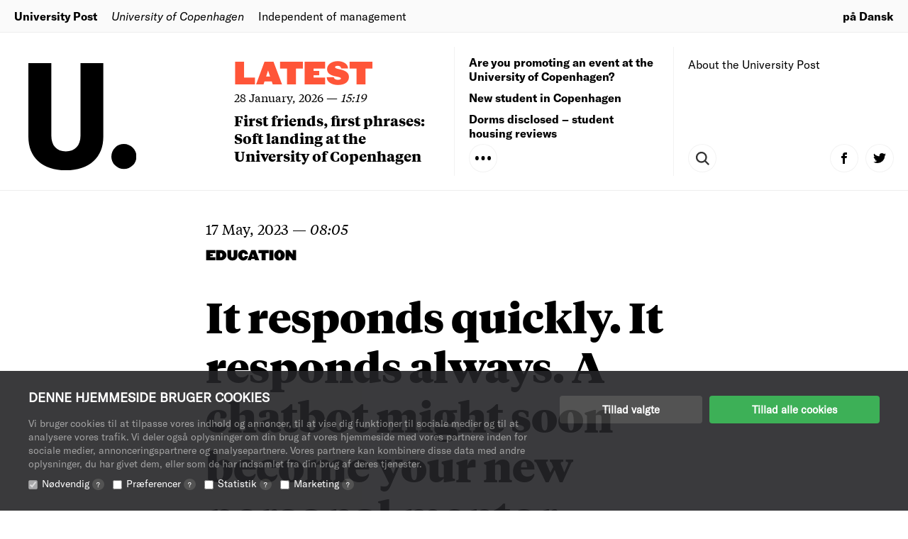

--- FILE ---
content_type: text/html; charset=UTF-8
request_url: https://uniavisen.dk/en/it-responds-quickly-it-responds-always-a-chatbot-might-soon-become-your-new-personal-mentor/
body_size: 16199
content:


<!DOCTYPE html>
<!--[if lt IE 7]>      <html class="no-js lt-ie9 lt-ie8 lt-ie7"> <![endif]-->
<!--[if IE 7]>         <html class="no-js lt-ie9 lt-ie8"> <![endif]-->
<!--[if IE 8]>         <html class="no-js lt-ie9"> <![endif]-->
<!--[if gt IE 8]><!-->
<html class="no-js" lang="da"> <!--<![endif]-->
    <head>
        <meta charset="UTF-8">
         <title>It responds quickly. It responds always. A chatbot might soon become your new personal mentor</title>

                <!-- Favicons Start -->
        <link rel="apple-touch-icon" sizes="180x180" href="https://uniavisen.dk/wp-content/themes/uniavisen_universitetsavisendk/assets/favicons/news_article/apple-touch-icon.png">
        <link rel="stylesheet" type="text/css" href="https://cloud.typography.com/7013356/6357172/css/fonts.css" />
        <link rel="icon" type="image/png" href="https://uniavisen.dk/wp-content/themes/uniavisen_universitetsavisendk/assets/favicons/news_article/favicon-32x32.png" sizes="32x32">
        <link rel="icon" type="image/png" href="https://uniavisen.dk/wp-content/themes/uniavisen_universitetsavisendk/assets/favicons/news_article/favicon-16x16.png" sizes="16x16">
        <link rel="mask-icon" href="https://uniavisen.dk/wp-content/themes/uniavisen_universitetsavisendk/assets/favicons/news_article/safari-pinned-tab.svg" color="#ff5538">
        <meta name="theme-color" content="#ffffff">
        <!-- Favicons End -->

        <!-- meta -->
        <meta http-equiv="X-UA-Compatible" content="IE=edge,chrome=1">
        <meta name="viewport" content="width=device-width,initial-scale=1.0,user-scalable=no,maximum-scale=1.0,minimum-scale=1.0">
        <meta name="google" value="notranslate">

        <!-- Partner banners -->
        <style>
        .partner-banner {
        display: inline-block;
        width: 100%;
        }
        .partner-banner a {
        display: none;
        text-align: center;
        }
        .partner-banner img {
        height: auto;
        width: 100%;
        max-width: 1320px;
        object-fit: contain;
        margin: 0 auto;
        }
        </style>

        <!-- icons -->

        <!-- css + javascript -->
    <script type="text/javascript">
	window.dataLayer = window.dataLayer || [];

	function gtag() {
		dataLayer.push(arguments);
	}

	gtag("consent", "default", {
		ad_personalization: "denied",
		ad_storage: "denied",
		ad_user_data: "denied",
		analytics_storage: "denied",
		functionality_storage: "denied",
		personalization_storage: "denied",
		security_storage: "granted",
		wait_for_update: 500,
	});
	gtag("set", "ads_data_redaction", true);
	</script>
<script type="text/javascript"
		id="Cookiebot"
		src="https://consent.cookiebot.com/uc.js"
		data-implementation="wp"
		data-cbid="76b02bd8-fadc-4e2b-a998-ba968115ec8c"
								></script>
<link rel="alternate" hreflang="da" href="https://uniavisen.dk/den-svarer-hurtigt-den-svarer-altid-og-maaske-bliver-en-chatbot-snart-din-nye-personlige-mentor/" />
<link rel="alternate" hreflang="en" href="https://uniavisen.dk/en/it-responds-quickly-it-responds-always-a-chatbot-might-soon-become-your-new-personal-mentor/" />
<link rel="alternate" hreflang="x-default" href="https://uniavisen.dk/den-svarer-hurtigt-den-svarer-altid-og-maaske-bliver-en-chatbot-snart-din-nye-personlige-mentor/" />

		<!-- All in One SEO 4.9.3 - aioseo.com -->
	<meta name="description" content="On a course on the Sociology programme at the University of Copenhagen, students have been using ChatGPT to understand and interact with theory in new ways. It has lifted the students&#039; academic level, according to the instructor." />
	<meta name="robots" content="max-image-preview:large" />
	<meta name="author" content="Camilla Skovgaard"/>
	<link rel="canonical" href="https://uniavisen.dk/en/it-responds-quickly-it-responds-always-a-chatbot-might-soon-become-your-new-personal-mentor/" />
	<meta name="generator" content="All in One SEO (AIOSEO) 4.9.3" />
		<meta property="og:locale" content="en_US" />
		<meta property="og:site_name" content="University Post – Independent of management" />
		<meta property="og:type" content="article" />
		<meta property="og:title" content="It responds quickly. It responds always. A chatbot might soon become your new personal mentor" />
		<meta property="og:description" content="On a course on the Sociology programme at the University of Copenhagen, students have been using ChatGPT to understand and interact with theory in new ways. It has lifted the students&#039; academic level, according to the instructor." />
		<meta property="og:url" content="https://uniavisen.dk/en/it-responds-quickly-it-responds-always-a-chatbot-might-soon-become-your-new-personal-mentor/" />
		<meta property="article:published_time" content="2023-05-17T06:05:40+00:00" />
		<meta property="article:modified_time" content="2023-05-19T06:29:26+00:00" />
		<meta name="twitter:card" content="summary_large_image" />
		<meta name="twitter:site" content="@universitypost" />
		<meta name="twitter:title" content="It responds quickly. It responds always. A chatbot might soon become your new personal mentor" />
		<meta name="twitter:description" content="On a course on the Sociology programme at the University of Copenhagen, students have been using ChatGPT to understand and interact with theory in new ways. It has lifted the students&#039; academic level, according to the instructor." />
		<meta name="twitter:creator" content="@universitypost" />
		<script type="application/ld+json" class="aioseo-schema">
			{"@context":"https:\/\/schema.org","@graph":[{"@type":"BlogPosting","@id":"https:\/\/uniavisen.dk\/en\/it-responds-quickly-it-responds-always-a-chatbot-might-soon-become-your-new-personal-mentor\/#blogposting","name":"It responds quickly. It responds always. A chatbot might soon become your new personal mentor","headline":"It responds quickly. It responds always. A chatbot might soon become your new personal mentor","author":{"@id":"https:\/\/uniavisen.dk\/en\/author\/camilla-skovgaard-thomsen\/#author"},"publisher":{"@id":"https:\/\/uniavisen.dk\/en\/#organization"},"image":{"@type":"ImageObject","url":"https:\/\/uniavisen.dk\/wp-content\/uploads\/2022\/09\/1100x600_ai_.jpg","width":1100,"height":600,"caption":"Mark Friis Hau"},"datePublished":"2023-05-17T08:05:40+02:00","dateModified":"2023-05-19T08:29:26+02:00","inLanguage":"en-US","mainEntityOfPage":{"@id":"https:\/\/uniavisen.dk\/en\/it-responds-quickly-it-responds-always-a-chatbot-might-soon-become-your-new-personal-mentor\/#webpage"},"isPartOf":{"@id":"https:\/\/uniavisen.dk\/en\/it-responds-quickly-it-responds-always-a-chatbot-might-soon-become-your-new-personal-mentor\/#webpage"},"articleSection":"Education, ChatGPT, sociology, News Article, Optional"},{"@type":"BreadcrumbList","@id":"https:\/\/uniavisen.dk\/en\/it-responds-quickly-it-responds-always-a-chatbot-might-soon-become-your-new-personal-mentor\/#breadcrumblist","itemListElement":[{"@type":"ListItem","@id":"https:\/\/uniavisen.dk\/en\/#listItem","position":1,"name":"Home","item":"https:\/\/uniavisen.dk\/en\/","nextItem":{"@type":"ListItem","@id":"https:\/\/uniavisen.dk\/en\/sektion\/education\/#listItem","name":"Education"}},{"@type":"ListItem","@id":"https:\/\/uniavisen.dk\/en\/sektion\/education\/#listItem","position":2,"name":"Education","item":"https:\/\/uniavisen.dk\/en\/sektion\/education\/","nextItem":{"@type":"ListItem","@id":"https:\/\/uniavisen.dk\/en\/it-responds-quickly-it-responds-always-a-chatbot-might-soon-become-your-new-personal-mentor\/#listItem","name":"It responds quickly. It responds always. A chatbot might soon become your new personal mentor"},"previousItem":{"@type":"ListItem","@id":"https:\/\/uniavisen.dk\/en\/#listItem","name":"Home"}},{"@type":"ListItem","@id":"https:\/\/uniavisen.dk\/en\/it-responds-quickly-it-responds-always-a-chatbot-might-soon-become-your-new-personal-mentor\/#listItem","position":3,"name":"It responds quickly. It responds always. A chatbot might soon become your new personal mentor","previousItem":{"@type":"ListItem","@id":"https:\/\/uniavisen.dk\/en\/sektion\/education\/#listItem","name":"Education"}}]},{"@type":"Organization","@id":"https:\/\/uniavisen.dk\/en\/#organization","name":"University Post","description":"Independent of management","url":"https:\/\/uniavisen.dk\/en\/","sameAs":["https:\/\/twitter.com\/universitypost"]},{"@type":"Person","@id":"https:\/\/uniavisen.dk\/en\/author\/camilla-skovgaard-thomsen\/#author","url":"https:\/\/uniavisen.dk\/en\/author\/camilla-skovgaard-thomsen\/","name":"Camilla Skovgaard","image":{"@type":"ImageObject","@id":"https:\/\/uniavisen.dk\/en\/it-responds-quickly-it-responds-always-a-chatbot-might-soon-become-your-new-personal-mentor\/#authorImage","url":"https:\/\/secure.gravatar.com\/avatar\/0041bcbe7878ff0a96907c167293ec08051266fb28cdc0ef44598cb0049b5288?s=96&d=identicon&r=g","width":96,"height":96,"caption":"Camilla Skovgaard"}},{"@type":"WebPage","@id":"https:\/\/uniavisen.dk\/en\/it-responds-quickly-it-responds-always-a-chatbot-might-soon-become-your-new-personal-mentor\/#webpage","url":"https:\/\/uniavisen.dk\/en\/it-responds-quickly-it-responds-always-a-chatbot-might-soon-become-your-new-personal-mentor\/","name":"It responds quickly. It responds always. A chatbot might soon become your new personal mentor","description":"On a course on the Sociology programme at the University of Copenhagen, students have been using ChatGPT to understand and interact with theory in new ways. It has lifted the students' academic level, according to the instructor.","inLanguage":"en-US","isPartOf":{"@id":"https:\/\/uniavisen.dk\/en\/#website"},"breadcrumb":{"@id":"https:\/\/uniavisen.dk\/en\/it-responds-quickly-it-responds-always-a-chatbot-might-soon-become-your-new-personal-mentor\/#breadcrumblist"},"author":{"@id":"https:\/\/uniavisen.dk\/en\/author\/camilla-skovgaard-thomsen\/#author"},"creator":{"@id":"https:\/\/uniavisen.dk\/en\/author\/camilla-skovgaard-thomsen\/#author"},"image":{"@type":"ImageObject","url":"https:\/\/uniavisen.dk\/wp-content\/uploads\/2022\/09\/1100x600_ai_.jpg","@id":"https:\/\/uniavisen.dk\/en\/it-responds-quickly-it-responds-always-a-chatbot-might-soon-become-your-new-personal-mentor\/#mainImage","width":1100,"height":600,"caption":"Mark Friis Hau"},"primaryImageOfPage":{"@id":"https:\/\/uniavisen.dk\/en\/it-responds-quickly-it-responds-always-a-chatbot-might-soon-become-your-new-personal-mentor\/#mainImage"},"datePublished":"2023-05-17T08:05:40+02:00","dateModified":"2023-05-19T08:29:26+02:00"},{"@type":"WebSite","@id":"https:\/\/uniavisen.dk\/en\/#website","url":"https:\/\/uniavisen.dk\/en\/","name":"University Post","description":"Independent of management","inLanguage":"en-US","publisher":{"@id":"https:\/\/uniavisen.dk\/en\/#organization"}}]}
		</script>
		<!-- All in One SEO -->

<script type="text/javascript">
/* <![CDATA[ */
window.koko_analytics = {"url":"https:\/\/uniavisen.dk\/wp-admin\/admin-ajax.php?action=koko_analytics_collect","site_url":"https:\/\/uniavisen.dk\/en\/","post_id":151456,"path":"it-responds-quickly-it-responds-always-a-chatbot-might-soon-become-your-new-personal-mentor\/","method":"cookie","use_cookie":true};
/* ]]> */
</script>

<!-- Google Tag Manager for WordPress by gtm4wp.com -->
<script data-cfasync="false" data-pagespeed-no-defer>
	var gtm4wp_datalayer_name = "dataLayer";
	var dataLayer = dataLayer || [];
</script>
<!-- End Google Tag Manager for WordPress by gtm4wp.com -->
	<!-- This site is optimized with the Yoast SEO plugin v26.8 - https://yoast.com/product/yoast-seo-wordpress/ -->
	<meta name="description" content="On a course on the Sociology programme at the University of Copenhagen, students have been using ChatGPT to understand and interact with theory in new ways. It has lifted the students&#039; academic level, according to the instructor." />
	<link rel="canonical" href="https://uniavisen.dk/en/it-responds-quickly-it-responds-always-a-chatbot-might-soon-become-your-new-personal-mentor/" />
	<meta property="og:locale" content="en_US" />
	<meta property="og:type" content="article" />
	<meta property="og:title" content="It responds quickly. It responds always. A chatbot might soon become your new personal mentor — University Post" />
	<meta property="og:description" content="On a course on the Sociology programme at the University of Copenhagen, students have been using ChatGPT to understand and interact with theory in new ways. It has lifted the students&#039; academic level, according to the instructor." />
	<meta property="og:url" content="https://uniavisen.dk/en/it-responds-quickly-it-responds-always-a-chatbot-might-soon-become-your-new-personal-mentor/" />
	<meta property="og:site_name" content="University Post" />
	<meta property="article:publisher" content="https://www.facebook.com/uniavis" />
	<meta property="article:published_time" content="2023-05-17T06:05:40+00:00" />
	<meta property="article:modified_time" content="2023-05-19T06:29:26+00:00" />
	<meta property="og:image" content="http://uniavisen.dk/wp-content/uploads/2023/05/1100x600_ai_.jpg" />
	<meta property="og:image:width" content="1100" />
	<meta property="og:image:height" content="600" />
	<meta property="og:image:type" content="image/jpeg" />
	<meta name="author" content="Camilla Skovgaard" />
	<meta name="twitter:card" content="summary_large_image" />
	<meta name="twitter:image" content="https://uniavisen.dk/wp-content/uploads/2023/05/1100x600_ai_.jpg" />
	<meta name="twitter:creator" content="@Uniavisen" />
	<meta name="twitter:site" content="@Uniavisen" />
	<meta name="twitter:label1" content="Written by" />
	<meta name="twitter:data1" content="Camilla Skovgaard" />
	<meta name="twitter:label2" content="Est. reading time" />
	<meta name="twitter:data2" content="5 minutes" />
	<script type="application/ld+json" class="yoast-schema-graph">{"@context":"https://schema.org","@graph":[{"@type":"Article","@id":"https://uniavisen.dk/en/it-responds-quickly-it-responds-always-a-chatbot-might-soon-become-your-new-personal-mentor/#article","isPartOf":{"@id":"https://uniavisen.dk/en/it-responds-quickly-it-responds-always-a-chatbot-might-soon-become-your-new-personal-mentor/"},"author":{"name":"Camilla Skovgaard","@id":"https://uniavisen.dk/#/schema/person/1e4195d7a29af9515c79f62e39cc8b9b"},"headline":"It responds quickly. It responds always. A chatbot might soon become your new personal mentor","datePublished":"2023-05-17T06:05:40+00:00","dateModified":"2023-05-19T06:29:26+00:00","mainEntityOfPage":{"@id":"https://uniavisen.dk/en/it-responds-quickly-it-responds-always-a-chatbot-might-soon-become-your-new-personal-mentor/"},"wordCount":1044,"image":{"@id":"https://uniavisen.dk/en/it-responds-quickly-it-responds-always-a-chatbot-might-soon-become-your-new-personal-mentor/#primaryimage"},"thumbnailUrl":"https://uniavisen.dk/wp-content/uploads/2022/09/1100x600_ai_.jpg","keywords":["ChatGPT","sociology"],"articleSection":["Education"],"inLanguage":"en-US"},{"@type":"WebPage","@id":"https://uniavisen.dk/en/it-responds-quickly-it-responds-always-a-chatbot-might-soon-become-your-new-personal-mentor/","url":"https://uniavisen.dk/en/it-responds-quickly-it-responds-always-a-chatbot-might-soon-become-your-new-personal-mentor/","name":"It responds quickly. It responds always. A chatbot might soon become your new personal mentor — University Post","isPartOf":{"@id":"https://uniavisen.dk/#website"},"primaryImageOfPage":{"@id":"https://uniavisen.dk/en/it-responds-quickly-it-responds-always-a-chatbot-might-soon-become-your-new-personal-mentor/#primaryimage"},"image":{"@id":"https://uniavisen.dk/en/it-responds-quickly-it-responds-always-a-chatbot-might-soon-become-your-new-personal-mentor/#primaryimage"},"thumbnailUrl":"https://uniavisen.dk/wp-content/uploads/2022/09/1100x600_ai_.jpg","datePublished":"2023-05-17T06:05:40+00:00","dateModified":"2023-05-19T06:29:26+00:00","author":{"@id":"https://uniavisen.dk/#/schema/person/1e4195d7a29af9515c79f62e39cc8b9b"},"description":"On a course on the Sociology programme at the University of Copenhagen, students have been using ChatGPT to understand and interact with theory in new ways. It has lifted the students' academic level, according to the instructor.","breadcrumb":{"@id":"https://uniavisen.dk/en/it-responds-quickly-it-responds-always-a-chatbot-might-soon-become-your-new-personal-mentor/#breadcrumb"},"inLanguage":"en-US","potentialAction":[{"@type":"ReadAction","target":["https://uniavisen.dk/en/it-responds-quickly-it-responds-always-a-chatbot-might-soon-become-your-new-personal-mentor/"]}]},{"@type":"ImageObject","inLanguage":"en-US","@id":"https://uniavisen.dk/en/it-responds-quickly-it-responds-always-a-chatbot-might-soon-become-your-new-personal-mentor/#primaryimage","url":"https://uniavisen.dk/wp-content/uploads/2022/09/1100x600_ai_.jpg","contentUrl":"https://uniavisen.dk/wp-content/uploads/2022/09/1100x600_ai_.jpg","width":1100,"height":600,"caption":"Mark Friis Hau"},{"@type":"BreadcrumbList","@id":"https://uniavisen.dk/en/it-responds-quickly-it-responds-always-a-chatbot-might-soon-become-your-new-personal-mentor/#breadcrumb","itemListElement":[{"@type":"ListItem","position":1,"name":"Home","item":"https://uniavisen.dk/en/"},{"@type":"ListItem","position":2,"name":"News","item":"https://uniavisen.dk/en/news/"},{"@type":"ListItem","position":3,"name":"It responds quickly. It responds always. A chatbot might soon become your new personal mentor"}]},{"@type":"WebSite","@id":"https://uniavisen.dk/#website","url":"https://uniavisen.dk/","name":"University Post","description":"Independent of management","potentialAction":[{"@type":"SearchAction","target":{"@type":"EntryPoint","urlTemplate":"https://uniavisen.dk/?s={search_term_string}"},"query-input":{"@type":"PropertyValueSpecification","valueRequired":true,"valueName":"search_term_string"}}],"inLanguage":"en-US"},{"@type":"Person","@id":"https://uniavisen.dk/#/schema/person/1e4195d7a29af9515c79f62e39cc8b9b","name":"Camilla Skovgaard","image":{"@type":"ImageObject","inLanguage":"en-US","@id":"https://uniavisen.dk/#/schema/person/image/","url":"https://secure.gravatar.com/avatar/0041bcbe7878ff0a96907c167293ec08051266fb28cdc0ef44598cb0049b5288?s=96&d=identicon&r=g","contentUrl":"https://secure.gravatar.com/avatar/0041bcbe7878ff0a96907c167293ec08051266fb28cdc0ef44598cb0049b5288?s=96&d=identicon&r=g","caption":"Camilla Skovgaard"},"url":"https://uniavisen.dk/en/author/camilla-skovgaard-thomsen/"}]}</script>
	<!-- / Yoast SEO plugin. -->


<link rel="alternate" title="oEmbed (JSON)" type="application/json+oembed" href="https://uniavisen.dk/en/wp-json/oembed/1.0/embed?url=https%3A%2F%2Funiavisen.dk%2Fen%2Fit-responds-quickly-it-responds-always-a-chatbot-might-soon-become-your-new-personal-mentor%2F" />
<link rel="alternate" title="oEmbed (XML)" type="text/xml+oembed" href="https://uniavisen.dk/en/wp-json/oembed/1.0/embed?url=https%3A%2F%2Funiavisen.dk%2Fen%2Fit-responds-quickly-it-responds-always-a-chatbot-might-soon-become-your-new-personal-mentor%2F&#038;format=xml" />
		<!-- This site uses the Google Analytics by MonsterInsights plugin v9.11.1 - Using Analytics tracking - https://www.monsterinsights.com/ -->
							<script src="//www.googletagmanager.com/gtag/js?id=G-RKYBEFFJDR"  data-cfasync="false" data-wpfc-render="false" type="text/javascript" async></script>
			<script data-cfasync="false" data-wpfc-render="false" type="text/javascript">
				var mi_version = '9.11.1';
				var mi_track_user = true;
				var mi_no_track_reason = '';
								var MonsterInsightsDefaultLocations = {"page_location":"https:\/\/uniavisen.dk\/en\/it-responds-quickly-it-responds-always-a-chatbot-might-soon-become-your-new-personal-mentor\/"};
								if ( typeof MonsterInsightsPrivacyGuardFilter === 'function' ) {
					var MonsterInsightsLocations = (typeof MonsterInsightsExcludeQuery === 'object') ? MonsterInsightsPrivacyGuardFilter( MonsterInsightsExcludeQuery ) : MonsterInsightsPrivacyGuardFilter( MonsterInsightsDefaultLocations );
				} else {
					var MonsterInsightsLocations = (typeof MonsterInsightsExcludeQuery === 'object') ? MonsterInsightsExcludeQuery : MonsterInsightsDefaultLocations;
				}

								var disableStrs = [
										'ga-disable-G-RKYBEFFJDR',
									];

				/* Function to detect opted out users */
				function __gtagTrackerIsOptedOut() {
					for (var index = 0; index < disableStrs.length; index++) {
						if (document.cookie.indexOf(disableStrs[index] + '=true') > -1) {
							return true;
						}
					}

					return false;
				}

				/* Disable tracking if the opt-out cookie exists. */
				if (__gtagTrackerIsOptedOut()) {
					for (var index = 0; index < disableStrs.length; index++) {
						window[disableStrs[index]] = true;
					}
				}

				/* Opt-out function */
				function __gtagTrackerOptout() {
					for (var index = 0; index < disableStrs.length; index++) {
						document.cookie = disableStrs[index] + '=true; expires=Thu, 31 Dec 2099 23:59:59 UTC; path=/';
						window[disableStrs[index]] = true;
					}
				}

				if ('undefined' === typeof gaOptout) {
					function gaOptout() {
						__gtagTrackerOptout();
					}
				}
								window.dataLayer = window.dataLayer || [];

				window.MonsterInsightsDualTracker = {
					helpers: {},
					trackers: {},
				};
				if (mi_track_user) {
					function __gtagDataLayer() {
						dataLayer.push(arguments);
					}

					function __gtagTracker(type, name, parameters) {
						if (!parameters) {
							parameters = {};
						}

						if (parameters.send_to) {
							__gtagDataLayer.apply(null, arguments);
							return;
						}

						if (type === 'event') {
														parameters.send_to = monsterinsights_frontend.v4_id;
							var hookName = name;
							if (typeof parameters['event_category'] !== 'undefined') {
								hookName = parameters['event_category'] + ':' + name;
							}

							if (typeof MonsterInsightsDualTracker.trackers[hookName] !== 'undefined') {
								MonsterInsightsDualTracker.trackers[hookName](parameters);
							} else {
								__gtagDataLayer('event', name, parameters);
							}
							
						} else {
							__gtagDataLayer.apply(null, arguments);
						}
					}

					__gtagTracker('js', new Date());
					__gtagTracker('set', {
						'developer_id.dZGIzZG': true,
											});
					if ( MonsterInsightsLocations.page_location ) {
						__gtagTracker('set', MonsterInsightsLocations);
					}
										__gtagTracker('config', 'G-RKYBEFFJDR', {"forceSSL":"true"} );
										window.gtag = __gtagTracker;										(function () {
						/* https://developers.google.com/analytics/devguides/collection/analyticsjs/ */
						/* ga and __gaTracker compatibility shim. */
						var noopfn = function () {
							return null;
						};
						var newtracker = function () {
							return new Tracker();
						};
						var Tracker = function () {
							return null;
						};
						var p = Tracker.prototype;
						p.get = noopfn;
						p.set = noopfn;
						p.send = function () {
							var args = Array.prototype.slice.call(arguments);
							args.unshift('send');
							__gaTracker.apply(null, args);
						};
						var __gaTracker = function () {
							var len = arguments.length;
							if (len === 0) {
								return;
							}
							var f = arguments[len - 1];
							if (typeof f !== 'object' || f === null || typeof f.hitCallback !== 'function') {
								if ('send' === arguments[0]) {
									var hitConverted, hitObject = false, action;
									if ('event' === arguments[1]) {
										if ('undefined' !== typeof arguments[3]) {
											hitObject = {
												'eventAction': arguments[3],
												'eventCategory': arguments[2],
												'eventLabel': arguments[4],
												'value': arguments[5] ? arguments[5] : 1,
											}
										}
									}
									if ('pageview' === arguments[1]) {
										if ('undefined' !== typeof arguments[2]) {
											hitObject = {
												'eventAction': 'page_view',
												'page_path': arguments[2],
											}
										}
									}
									if (typeof arguments[2] === 'object') {
										hitObject = arguments[2];
									}
									if (typeof arguments[5] === 'object') {
										Object.assign(hitObject, arguments[5]);
									}
									if ('undefined' !== typeof arguments[1].hitType) {
										hitObject = arguments[1];
										if ('pageview' === hitObject.hitType) {
											hitObject.eventAction = 'page_view';
										}
									}
									if (hitObject) {
										action = 'timing' === arguments[1].hitType ? 'timing_complete' : hitObject.eventAction;
										hitConverted = mapArgs(hitObject);
										__gtagTracker('event', action, hitConverted);
									}
								}
								return;
							}

							function mapArgs(args) {
								var arg, hit = {};
								var gaMap = {
									'eventCategory': 'event_category',
									'eventAction': 'event_action',
									'eventLabel': 'event_label',
									'eventValue': 'event_value',
									'nonInteraction': 'non_interaction',
									'timingCategory': 'event_category',
									'timingVar': 'name',
									'timingValue': 'value',
									'timingLabel': 'event_label',
									'page': 'page_path',
									'location': 'page_location',
									'title': 'page_title',
									'referrer' : 'page_referrer',
								};
								for (arg in args) {
																		if (!(!args.hasOwnProperty(arg) || !gaMap.hasOwnProperty(arg))) {
										hit[gaMap[arg]] = args[arg];
									} else {
										hit[arg] = args[arg];
									}
								}
								return hit;
							}

							try {
								f.hitCallback();
							} catch (ex) {
							}
						};
						__gaTracker.create = newtracker;
						__gaTracker.getByName = newtracker;
						__gaTracker.getAll = function () {
							return [];
						};
						__gaTracker.remove = noopfn;
						__gaTracker.loaded = true;
						window['__gaTracker'] = __gaTracker;
					})();
									} else {
										console.log("");
					(function () {
						function __gtagTracker() {
							return null;
						}

						window['__gtagTracker'] = __gtagTracker;
						window['gtag'] = __gtagTracker;
					})();
									}
			</script>
							<!-- / Google Analytics by MonsterInsights -->
		<style id='wp-img-auto-sizes-contain-inline-css' type='text/css'>
img:is([sizes=auto i],[sizes^="auto," i]){contain-intrinsic-size:3000px 1500px}
/*# sourceURL=wp-img-auto-sizes-contain-inline-css */
</style>
<link rel='stylesheet' id='style-css' href='https://uniavisen.dk/wp-content/themes/uniavisen_universitetsavisendk/assets/dist/css/app.css?ver=1662541012' type='text/css' media='all' />
<style id='wp-emoji-styles-inline-css' type='text/css'>

	img.wp-smiley, img.emoji {
		display: inline !important;
		border: none !important;
		box-shadow: none !important;
		height: 1em !important;
		width: 1em !important;
		margin: 0 0.07em !important;
		vertical-align: -0.1em !important;
		background: none !important;
		padding: 0 !important;
	}
/*# sourceURL=wp-emoji-styles-inline-css */
</style>
<link rel='stylesheet' id='wp-block-library-css' href='https://uniavisen.dk/wp-includes/css/dist/block-library/style.min.css?ver=6.9' type='text/css' media='all' />
<style id='global-styles-inline-css' type='text/css'>
:root{--wp--preset--aspect-ratio--square: 1;--wp--preset--aspect-ratio--4-3: 4/3;--wp--preset--aspect-ratio--3-4: 3/4;--wp--preset--aspect-ratio--3-2: 3/2;--wp--preset--aspect-ratio--2-3: 2/3;--wp--preset--aspect-ratio--16-9: 16/9;--wp--preset--aspect-ratio--9-16: 9/16;--wp--preset--color--black: #000000;--wp--preset--color--cyan-bluish-gray: #abb8c3;--wp--preset--color--white: #ffffff;--wp--preset--color--pale-pink: #f78da7;--wp--preset--color--vivid-red: #cf2e2e;--wp--preset--color--luminous-vivid-orange: #ff6900;--wp--preset--color--luminous-vivid-amber: #fcb900;--wp--preset--color--light-green-cyan: #7bdcb5;--wp--preset--color--vivid-green-cyan: #00d084;--wp--preset--color--pale-cyan-blue: #8ed1fc;--wp--preset--color--vivid-cyan-blue: #0693e3;--wp--preset--color--vivid-purple: #9b51e0;--wp--preset--gradient--vivid-cyan-blue-to-vivid-purple: linear-gradient(135deg,rgb(6,147,227) 0%,rgb(155,81,224) 100%);--wp--preset--gradient--light-green-cyan-to-vivid-green-cyan: linear-gradient(135deg,rgb(122,220,180) 0%,rgb(0,208,130) 100%);--wp--preset--gradient--luminous-vivid-amber-to-luminous-vivid-orange: linear-gradient(135deg,rgb(252,185,0) 0%,rgb(255,105,0) 100%);--wp--preset--gradient--luminous-vivid-orange-to-vivid-red: linear-gradient(135deg,rgb(255,105,0) 0%,rgb(207,46,46) 100%);--wp--preset--gradient--very-light-gray-to-cyan-bluish-gray: linear-gradient(135deg,rgb(238,238,238) 0%,rgb(169,184,195) 100%);--wp--preset--gradient--cool-to-warm-spectrum: linear-gradient(135deg,rgb(74,234,220) 0%,rgb(151,120,209) 20%,rgb(207,42,186) 40%,rgb(238,44,130) 60%,rgb(251,105,98) 80%,rgb(254,248,76) 100%);--wp--preset--gradient--blush-light-purple: linear-gradient(135deg,rgb(255,206,236) 0%,rgb(152,150,240) 100%);--wp--preset--gradient--blush-bordeaux: linear-gradient(135deg,rgb(254,205,165) 0%,rgb(254,45,45) 50%,rgb(107,0,62) 100%);--wp--preset--gradient--luminous-dusk: linear-gradient(135deg,rgb(255,203,112) 0%,rgb(199,81,192) 50%,rgb(65,88,208) 100%);--wp--preset--gradient--pale-ocean: linear-gradient(135deg,rgb(255,245,203) 0%,rgb(182,227,212) 50%,rgb(51,167,181) 100%);--wp--preset--gradient--electric-grass: linear-gradient(135deg,rgb(202,248,128) 0%,rgb(113,206,126) 100%);--wp--preset--gradient--midnight: linear-gradient(135deg,rgb(2,3,129) 0%,rgb(40,116,252) 100%);--wp--preset--font-size--small: 13px;--wp--preset--font-size--medium: 20px;--wp--preset--font-size--large: 36px;--wp--preset--font-size--x-large: 42px;--wp--preset--spacing--20: 0.44rem;--wp--preset--spacing--30: 0.67rem;--wp--preset--spacing--40: 1rem;--wp--preset--spacing--50: 1.5rem;--wp--preset--spacing--60: 2.25rem;--wp--preset--spacing--70: 3.38rem;--wp--preset--spacing--80: 5.06rem;--wp--preset--shadow--natural: 6px 6px 9px rgba(0, 0, 0, 0.2);--wp--preset--shadow--deep: 12px 12px 50px rgba(0, 0, 0, 0.4);--wp--preset--shadow--sharp: 6px 6px 0px rgba(0, 0, 0, 0.2);--wp--preset--shadow--outlined: 6px 6px 0px -3px rgb(255, 255, 255), 6px 6px rgb(0, 0, 0);--wp--preset--shadow--crisp: 6px 6px 0px rgb(0, 0, 0);}:where(.is-layout-flex){gap: 0.5em;}:where(.is-layout-grid){gap: 0.5em;}body .is-layout-flex{display: flex;}.is-layout-flex{flex-wrap: wrap;align-items: center;}.is-layout-flex > :is(*, div){margin: 0;}body .is-layout-grid{display: grid;}.is-layout-grid > :is(*, div){margin: 0;}:where(.wp-block-columns.is-layout-flex){gap: 2em;}:where(.wp-block-columns.is-layout-grid){gap: 2em;}:where(.wp-block-post-template.is-layout-flex){gap: 1.25em;}:where(.wp-block-post-template.is-layout-grid){gap: 1.25em;}.has-black-color{color: var(--wp--preset--color--black) !important;}.has-cyan-bluish-gray-color{color: var(--wp--preset--color--cyan-bluish-gray) !important;}.has-white-color{color: var(--wp--preset--color--white) !important;}.has-pale-pink-color{color: var(--wp--preset--color--pale-pink) !important;}.has-vivid-red-color{color: var(--wp--preset--color--vivid-red) !important;}.has-luminous-vivid-orange-color{color: var(--wp--preset--color--luminous-vivid-orange) !important;}.has-luminous-vivid-amber-color{color: var(--wp--preset--color--luminous-vivid-amber) !important;}.has-light-green-cyan-color{color: var(--wp--preset--color--light-green-cyan) !important;}.has-vivid-green-cyan-color{color: var(--wp--preset--color--vivid-green-cyan) !important;}.has-pale-cyan-blue-color{color: var(--wp--preset--color--pale-cyan-blue) !important;}.has-vivid-cyan-blue-color{color: var(--wp--preset--color--vivid-cyan-blue) !important;}.has-vivid-purple-color{color: var(--wp--preset--color--vivid-purple) !important;}.has-black-background-color{background-color: var(--wp--preset--color--black) !important;}.has-cyan-bluish-gray-background-color{background-color: var(--wp--preset--color--cyan-bluish-gray) !important;}.has-white-background-color{background-color: var(--wp--preset--color--white) !important;}.has-pale-pink-background-color{background-color: var(--wp--preset--color--pale-pink) !important;}.has-vivid-red-background-color{background-color: var(--wp--preset--color--vivid-red) !important;}.has-luminous-vivid-orange-background-color{background-color: var(--wp--preset--color--luminous-vivid-orange) !important;}.has-luminous-vivid-amber-background-color{background-color: var(--wp--preset--color--luminous-vivid-amber) !important;}.has-light-green-cyan-background-color{background-color: var(--wp--preset--color--light-green-cyan) !important;}.has-vivid-green-cyan-background-color{background-color: var(--wp--preset--color--vivid-green-cyan) !important;}.has-pale-cyan-blue-background-color{background-color: var(--wp--preset--color--pale-cyan-blue) !important;}.has-vivid-cyan-blue-background-color{background-color: var(--wp--preset--color--vivid-cyan-blue) !important;}.has-vivid-purple-background-color{background-color: var(--wp--preset--color--vivid-purple) !important;}.has-black-border-color{border-color: var(--wp--preset--color--black) !important;}.has-cyan-bluish-gray-border-color{border-color: var(--wp--preset--color--cyan-bluish-gray) !important;}.has-white-border-color{border-color: var(--wp--preset--color--white) !important;}.has-pale-pink-border-color{border-color: var(--wp--preset--color--pale-pink) !important;}.has-vivid-red-border-color{border-color: var(--wp--preset--color--vivid-red) !important;}.has-luminous-vivid-orange-border-color{border-color: var(--wp--preset--color--luminous-vivid-orange) !important;}.has-luminous-vivid-amber-border-color{border-color: var(--wp--preset--color--luminous-vivid-amber) !important;}.has-light-green-cyan-border-color{border-color: var(--wp--preset--color--light-green-cyan) !important;}.has-vivid-green-cyan-border-color{border-color: var(--wp--preset--color--vivid-green-cyan) !important;}.has-pale-cyan-blue-border-color{border-color: var(--wp--preset--color--pale-cyan-blue) !important;}.has-vivid-cyan-blue-border-color{border-color: var(--wp--preset--color--vivid-cyan-blue) !important;}.has-vivid-purple-border-color{border-color: var(--wp--preset--color--vivid-purple) !important;}.has-vivid-cyan-blue-to-vivid-purple-gradient-background{background: var(--wp--preset--gradient--vivid-cyan-blue-to-vivid-purple) !important;}.has-light-green-cyan-to-vivid-green-cyan-gradient-background{background: var(--wp--preset--gradient--light-green-cyan-to-vivid-green-cyan) !important;}.has-luminous-vivid-amber-to-luminous-vivid-orange-gradient-background{background: var(--wp--preset--gradient--luminous-vivid-amber-to-luminous-vivid-orange) !important;}.has-luminous-vivid-orange-to-vivid-red-gradient-background{background: var(--wp--preset--gradient--luminous-vivid-orange-to-vivid-red) !important;}.has-very-light-gray-to-cyan-bluish-gray-gradient-background{background: var(--wp--preset--gradient--very-light-gray-to-cyan-bluish-gray) !important;}.has-cool-to-warm-spectrum-gradient-background{background: var(--wp--preset--gradient--cool-to-warm-spectrum) !important;}.has-blush-light-purple-gradient-background{background: var(--wp--preset--gradient--blush-light-purple) !important;}.has-blush-bordeaux-gradient-background{background: var(--wp--preset--gradient--blush-bordeaux) !important;}.has-luminous-dusk-gradient-background{background: var(--wp--preset--gradient--luminous-dusk) !important;}.has-pale-ocean-gradient-background{background: var(--wp--preset--gradient--pale-ocean) !important;}.has-electric-grass-gradient-background{background: var(--wp--preset--gradient--electric-grass) !important;}.has-midnight-gradient-background{background: var(--wp--preset--gradient--midnight) !important;}.has-small-font-size{font-size: var(--wp--preset--font-size--small) !important;}.has-medium-font-size{font-size: var(--wp--preset--font-size--medium) !important;}.has-large-font-size{font-size: var(--wp--preset--font-size--large) !important;}.has-x-large-font-size{font-size: var(--wp--preset--font-size--x-large) !important;}
/*# sourceURL=global-styles-inline-css */
</style>

<style id='classic-theme-styles-inline-css' type='text/css'>
/*! This file is auto-generated */
.wp-block-button__link{color:#fff;background-color:#32373c;border-radius:9999px;box-shadow:none;text-decoration:none;padding:calc(.667em + 2px) calc(1.333em + 2px);font-size:1.125em}.wp-block-file__button{background:#32373c;color:#fff;text-decoration:none}
/*# sourceURL=/wp-includes/css/classic-themes.min.css */
</style>
<link rel='stylesheet' id='searchandfilter-css' href='http://uniavisen.dk/wp-content/plugins/search-filter/style.css?ver=1' type='text/css' media='all' />
<script type="text/javascript" src="https://uniavisen.dk/wp-content/plugins/google-analytics-for-wordpress/assets/js/frontend-gtag.min.js?ver=9.11.1" id="monsterinsights-frontend-script-js" async="async" data-wp-strategy="async"></script>
<script data-cfasync="false" data-wpfc-render="false" type="text/javascript" id='monsterinsights-frontend-script-js-extra'>/* <![CDATA[ */
var monsterinsights_frontend = {"js_events_tracking":"true","download_extensions":"doc,pdf,ppt,zip,xls,docx,pptx,xlsx","inbound_paths":"[]","home_url":"https:\/\/uniavisen.dk\/en\/","hash_tracking":"false","v4_id":"G-RKYBEFFJDR"};/* ]]> */
</script>
<link rel="https://api.w.org/" href="https://uniavisen.dk/en/wp-json/" /><link rel="alternate" title="JSON" type="application/json" href="https://uniavisen.dk/en/wp-json/wp/v2/posts/151456" /><link rel="EditURI" type="application/rsd+xml" title="RSD" href="https://uniavisen.dk/xmlrpc.php?rsd" />
<meta name="generator" content="WordPress 6.9" />
<link rel='shortlink' href='https://uniavisen.dk/en/?p=151456' />
<meta name="generator" content="WPML ver:4.8.6 stt:12,1;" />

<!-- Google Tag Manager for WordPress by gtm4wp.com -->
<!-- GTM Container placement set to footer -->
<script data-cfasync="false" data-pagespeed-no-defer type="text/javascript">
	var dataLayer_content = {"pagePostType":"post","pagePostType2":"single-post","pageCategory":["education"],"pageAttributes":["chatgpt-en","sociology"],"pagePostAuthor":"Camilla Skovgaard"};
	dataLayer.push( dataLayer_content );
</script>
<script data-cfasync="false" data-pagespeed-no-defer type="text/javascript">
(function(w,d,s,l,i){w[l]=w[l]||[];w[l].push({'gtm.start':
new Date().getTime(),event:'gtm.js'});var f=d.getElementsByTagName(s)[0],
j=d.createElement(s),dl=l!='dataLayer'?'&l='+l:'';j.async=true;j.src=
'//www.googletagmanager.com/gtm.js?id='+i+dl;f.parentNode.insertBefore(j,f);
})(window,document,'script','dataLayer','GTM-KMV64PJ');
</script>
<!-- End Google Tag Manager for WordPress by gtm4wp.com -->
        <script type='text/javascript'>
            var baseUrl     = 'https://uniavisen.dk/en/';
            var themeUrl     = 'https://uniavisen.dk/wp-content/themes/uniavisen_universitetsavisendk';
            var domain      = 'https://uniavisen.dk/en/';
            var ajaxUrl     = 'https://uniavisen.dk/wp-admin/admin-ajax.php?lang=en';
            var wpmlLang     = 'en';
            var assetVersion = '6.3';
        </script>
    		<style type="text/css" id="wp-custom-css">
			.newsletter-module .newsletter .signup {
display:inline-block;font-family:Arial,Helvetica,sans-serif;font-style:normal;font-weight:400;line-height:1;font-size:1.2rem;background:#ff5538;border-radius:4px;text-decoration:none;color:#fff;padding:14px 26px;
}

.responsive-ad-banner { display:block;width:100%; }
.responsive-ad-banner img { width:100%;height:auto;max-width:1320px;margin:0 auto; }
@media screen and (min-width: 992px) { .responsive-ad-banner img { margin:10px auto; } }

span.article_updated {
	display: block;
	font-size: 10pt;
	font-family: tiempos-text-regularitalic;
  font-style: normal;
  font-weight: 400;
}		</style>
		

    
	<script async='async' src='https://www.googletagservices.com/tag/js/gpt.js'></script>
	<script>
	  var googletag = googletag || {};
	  googletag.cmd = googletag.cmd || [];
	</script>

    </head>
    <body class="wp-singular post-template-default single single-post postid-151456 single-format-standard wp-theme-plant_boilerplate wp-child-theme-uniavisen_universitetsavisendk news_article alignleft" id="ng-app">
        <!-- Preload -->
        <script type="text/javascript">

            // function onDOMContentLoaded() {
            //     document.body.classList.remove("loading");
            //     TweenLite.to(document.querySelector('.preloader'), 0.5, {height:0});
            //     console.log("loaded", new Date());
            // }

            // document.body.classList.add("loading");
            // console.log("init", new Date());

            // if (document.readyState != 'loading') {
            //     onDOMContentLoaded();
            // }
            // else {
            //     document.addEventListener('DOMContentLoaded', onDOMContentLoaded);
            // }
        </script>

    
        <page-progress ng-cloak></page-progress>

    
        <div class="modules">
            <div class="row">
                <div class="col-xs-12">
                                    </div>
            </div>
        </div>
        <div class="modules">
            <div class="row">
                <div class="col-xs-12">
                    <div class="module header-module">
                        <div class="content">
                            <a rel="home" class="navigation" href="https://uniavisen.dk/en/" title="Home">University Post</a>
                            <div class="label"><i>University of Copenhagen</i></div>
                            <div class="tagline">Independent of management</div>
                            <div class="language-selection">

                            
                                <a class="language" href="https://uniavisen.dk/den-svarer-hurtigt-den-svarer-altid-og-maaske-bliver-en-chatbot-snart-din-nye-personlige-mentor/">på Dansk</a>

                            
                            </div>
                        </div>
                    </div>
                </div>
            </div>
                <div class="row">
                <div class="col-xs-12">
                    <div class="module menu-module">
                        <header-nav>
                            <div class="nav-container" ng-class="{'open':$parent.$ctrl.openNav || $parent.$ctrl.openSearch}">
                                <!-- <div class="nav-item nav-item--logo header-logo" ng-class="{'open':$parent.$ctrl.openNav || $parent.$ctrl.openSearch}">
                                    <a class="logo-full" href="https://uniavisen.dk/en/">
                                        <img src="https://uniavisen.dk/wp-content/themes/uniavisen_universitetsavisendk/assets/img/logo_full.svg">
                                        <div class="revealer"></div>
                                    </a>
                                    <a class="logo-dot" href="https://uniavisen.dk/en/">
                                        <img src="https://uniavisen.dk/wp-content/themes/uniavisen_universitetsavisendk/assets/img/logo_dot.svg">
                                    </a>
                                </div>
                                <div class="nav-item nav-item--latest latest-news" ng-hide="$parent.$ctrl.openNav || $parent.$ctrl.openSearch">
                                    <div class="content" trigger-on="mouseenter" trigger-off="mouseleave">
                                        <h2 class="headline-announcing feature-color">
                                            <a href="https://uniavisen.dk/en/first-friends-first-phrases-soft-landing-at-the-university-of-copenhagen/">
                                                Latest                                            </a>
                                        </h2>
                                        <p class="dateline"><span momentize="2026-01-28 15:19:40" momentize-parse="YYYY-MM-DD H:m:s" momentize-display="D. MMMM, YYYY"></span> &#8212; <i momentize="2026-01-28 15:19:40" momentize-parse="YYYY-MM-DD H:m:s" momentize-display="HH:mm"></i></p>
                                        <h4>
                                            <a href="https://uniavisen.dk/en/first-friends-first-phrases-soft-landing-at-the-university-of-copenhagen/">
                                                First friends, first phrases: Soft landing at the University of Copenhagen                                            </a>
                                        </h4>
                                    </div>

                                </div> -->

                                <div class="nav-item nav-item--brand brand-menu">
                                    <div class="latest-news" >
                                        <div class="content" trigger-on="mouseenter" trigger-off="mouseleave" ng-hide="$parent.$ctrl.openNav || $parent.$ctrl.openSearch">
                                            <h2 class="headline-announcing feature-color">
                                                <a href="https://uniavisen.dk/en/first-friends-first-phrases-soft-landing-at-the-university-of-copenhagen/">
                                                    Latest                                                </a>
                                            </h2>
                                            <p class="dateline"><span momentize="2026-01-28 15:19:40" momentize-parse="YYYY-MM-DD H:m:s" momentize-display="D MMMM, YYYY"></span> &#8212; <i momentize="2026-01-28 15:19:40" momentize-parse="YYYY-MM-DD H:m:s" momentize-display="HH:mm"></i></p>
                                            <h4>
                                                <a href="https://uniavisen.dk/en/first-friends-first-phrases-soft-landing-at-the-university-of-copenhagen/">
                                                    First friends, first phrases: Soft landing at the University of Copenhagen                                                </a>
                                            </h4>
                                        </div>
                                        <div class="image-backdrop" style="background-image:url(https://uniavisen.dk/wp-content/uploads/2026/01/img_8011-1280x854.jpg);"></div>
                                        <div class="header-logo" ng-class="{'open':$parent.$ctrl.openNav || $parent.$ctrl.openSearch}">
                                            <a class="logo-full" href="https://uniavisen.dk/en/">
                                                <img src="https://uniavisen.dk/wp-content/themes/uniavisen_universitetsavisendk/assets/img/logo_full.svg">
                                                <div class="revealer"></div>
                                            </a>
                                            <a class="logo-dot" href="https://uniavisen.dk/en/">
                                                <img src="https://uniavisen.dk/wp-content/themes/uniavisen_universitetsavisendk/assets/img/logo_dot.svg">
                                            </a>
                                        </div>
                                    </div>
                                </div>

                                <nav class="nav-item nav-item--search header-search" >
                                    <div class="menu-wrapper">

                                        <div class="menu-pages-english-container"><ul id="menu-pages-english" class="menu_brief"><li id="menu-item-21004" class="menu-item menu-item-type-post_type menu-item-object-page menu-item-21004"><a href="https://uniavisen.dk/en/about-the-university-post/">About the University Post</a></li>
</ul></div>
                                    </div>
                                    <div class="button-wrapper">
                                        <div class="round-button open-search" ng-class="$parent.$ctrl.openSearch ? 'close' : 'search'" ng-click="$parent.$ctrl.expandSearch()"></div>
                                        <div class="buffer"></div>
                                        <a href="https://www.facebook.com/UniversityPost/" target="_blank" class="round-button facebook"></a>
                                        <a href="https://twitter.com/universitypost" target="_blank" class="round-button twitter"></a>
                                   </div>
                                </nav>
                                <nav class="nav-item nav-item--themes popular-themes">
                                    <div class="themes-wrapper">

                                        <div class="menu-themes-english-container"><ul id="menu-themes-english" class="menu_brief"><li id="menu-item-177957" class="menu-item menu-item-type-post_type menu-item-object-page menu-item-177957"><a href="https://uniavisen.dk/en/are-you-organising-an-event-at-the-university-of-copenhagen/">Are you promoting an event at the University of Copenhagen?</a></li>
<li id="menu-item-89344" class="menu-item menu-item-type-custom menu-item-object-custom menu-item-89344"><a href="https://uniavisen.dk/en/new-student-in-copenhagen/">New student in Copenhagen</a></li>
<li id="menu-item-60102" class="menu-item menu-item-type-taxonomy menu-item-object-post_tag menu-item-60102"><a href="https://uniavisen.dk/en/tag/dorms-disclosed/">Dorms disclosed &#8211; student housing reviews</a></li>
</ul></div>
                                    </div>
                                    <div class="button-wrapper">
                                        <div class="round-button expand" ng-class="$parent.$ctrl.openNav ? 'close' : 'dots'" ng-click="$parent.$ctrl.expandMenu()"></div>
                                    </div>
                                </nav>
                            </div>
                            <div class="nav-extended" ng-cloak ng-class="{'open':$parent.$ctrl.openNav}">
                                <div class="extended-social">
                                    <div class="button-wrapper">
                                        <a href="https://www.facebook.com/UniversityPost/" target="_blank" class="round-button facebook"></a>
                                        <a href="https://twitter.com/universitypost" target="_blank" class="round-button twitter"></a>
                                    </div>
                                    <div class="language-switch">

                                    
                                        <a class="language" href="https://uniavisen.dk/den-svarer-hurtigt-den-svarer-altid-og-maaske-bliver-en-chatbot-snart-din-nye-personlige-mentor/">på Dansk</a>

                                    
                                    </div>
                                </div>
                                <div class="extended-content">
                                    <nav class="themes">
                                        <h5 class="label">Themes</h5>

                                        <div class="menu-themes-english-container"><ul id="menu-themes-english-1" class="menu"><li class="menu-item menu-item-type-post_type menu-item-object-page menu-item-177957"><a href="https://uniavisen.dk/en/are-you-organising-an-event-at-the-university-of-copenhagen/">Are you promoting an event at the University of Copenhagen?</a></li>
<li class="menu-item menu-item-type-custom menu-item-object-custom menu-item-89344"><a href="https://uniavisen.dk/en/new-student-in-copenhagen/">New student in Copenhagen</a></li>
<li class="menu-item menu-item-type-taxonomy menu-item-object-post_tag menu-item-60102"><a href="https://uniavisen.dk/en/tag/dorms-disclosed/">Dorms disclosed &#8211; student housing reviews</a></li>
</ul></div>
                                    </nav>
                                    <nav class="sections">
                                        <h5 class="label">Sections</h5>

                                        <div class="menu"><ul>
<li class="page_item page-item-1705"><a href="https://uniavisen.dk/en/about-the-university-post/">About the University Post</a></li>
<li class="page_item page-item-1679"><a href="https://uniavisen.dk/en/advertising/">Advertising</a></li>
<li class="page_item page-item-176640"><a href="https://uniavisen.dk/en/are-you-organising-an-event-at-the-university-of-copenhagen/">Are you promoting an event at the University of Copenhagen?</a></li>
<li class="page_item page-item-1251"><a href="https://uniavisen.dk/en/calendar/">Calendar</a></li>
<li class="page_item page-item-1676"><a href="https://uniavisen.dk/en/cookie-politcy-uniavisen-dk/">Cookie policy for Uniavisen.dk</a></li>
<li class="page_item page-item-42202"><a href="https://uniavisen.dk/en/create-event/">Create Event</a></li>
<li class="page_item page-item-1181"><a href="https://uniavisen.dk/en/english-version/">English version</a></li>
<li class="page_item page-item-88802"><a href="https://uniavisen.dk/en/new-researcher-in-copenhagen/">New researcher in Copenhagen</a></li>
<li class="page_item page-item-88654"><a href="https://uniavisen.dk/en/new-student-in-copenhagen/">New Student in Copenhagen</a></li>
<li class="page_item page-item-1773 current_page_parent"><a href="https://uniavisen.dk/en/news/">News</a></li>
<li class="page_item page-item-93297"><a href="https://uniavisen.dk/en/sign-up-for-the-university-post-newsletter/">Sign up for The University Post newsletter</a></li>
<li class="page_item page-item-42842"><a href="https://uniavisen.dk/en/planttest/">Test</a></li>
<li class="page_item page-item-20991"><a href="https://uniavisen.dk/en/the-editorial-team/">The newsroom</a></li>
<li class="page_item page-item-1706"><a href="https://uniavisen.dk/en/university-posts-ethical-code-conduct/">The University Post&#8217;s Ethical Code of Conduct</a></li>
<li class="page_item page-item-1565"><a href="https://uniavisen.dk/en/">University Post Frontpage</a></li>
</ul></div>


                                    </nav>
                                    <nav class="other">
                                        <h5 class="label">Other</h5>

                                        <div class="menu-pages-english-container"><ul id="menu-pages-english-1" class="menu"><li class="menu-item menu-item-type-post_type menu-item-object-page menu-item-21004"><a href="https://uniavisen.dk/en/about-the-university-post/">About the University Post</a></li>
</ul></div>
                                    </nav>
                                </div>
                            </div>
                            <!-- <div class="menu-divider" ng-cloak ng-show="$parent.$ctrl.openNav || $parent.$ctrl.openSearch"></div> -->
                            <div class="search-extended" ng-cloak ng-class="{'open':$parent.$ctrl.openSearch}">
                                <div class="search-content">
                                    <search-form activate="$parent.$ctrl.openSearch"></search-form>

                                </div>
                            </div>
                        </header-nav>
                    </div>
                </div>
            </div>
        </div>
        <!-- <cookie>
            <div ng-show="!$parent.$ctrl.storage.cookieAccepted" class="cookie" ng-cloak>
                <div class="cookie__info">We would like to let you know that University Post uses cookie for statistic purposes.  <a href="https://uniavisen.dk/en/cookie-politcy-uniavisen-dk/">Read all about it</a></div>
                <div class="cookie__accept">
                    OK, I got it                    <div class="close-container" ng-click="$parent.$ctrl.close()">
                        <div class="round-button round-button--inverse close"></div>
                    </div>
                </div>
            </div>
        </cookie> -->
        <!-- <div class="preloader">
            <div class="content">LOADING</div>
        </div> -->
<div class="modules modules--dynamic">
    <div class="row row--limit">
        <div class="module article-head-module">
            <p class="dateline">
                
                <span class="date" momentize="2023-05-17 08:05:40" momentize-parse="YYYY-MM-DD H:m:s" momentize-display="D MMMM, YYYY">&nbsp;</span>
                <span ng-cloak>&#8212;</span>
                <span class="time" momentize="2023-05-17 08:05:40" momentize-parse="YYYY-MM-DD H:m:s" momentize-display="HH:mm">&nbsp;</span>
                                
            </p>
            <p class="primary-category">Education</p>
        </div>
    </div>

    <div class="row row--limit"><div class="col-xs-12">			<div class="module headline-module default small">
				<h1 class="" champion-kerning-fix>It responds quickly. It responds always. A chatbot might soon become your new personal mentor </h1>
			</div>
			</div></div><div class="row"><div class="col-xs-12">                <div class="module image-module extended metadata-below">
            <div class="image">
                <img data-src="https://uniavisen.dk/wp-content/uploads/2022/09/1100x600_ai_.jpg" data-srcset="https://uniavisen.dk/wp-content/uploads/2022/09/1100x600_ai_.jpg 1100w, https://uniavisen.dk/wp-content/uploads/2022/09/1100x600_ai_-480x262.jpg 480w, https://uniavisen.dk/wp-content/uploads/2022/09/1100x600_ai_-768x419.jpg 768w, https://uniavisen.dk/wp-content/uploads/2022/09/1100x600_ai_-290x158.jpg 290w, https://uniavisen.dk/wp-content/uploads/2022/09/1100x600_ai_-700x382.jpg 700w, https://uniavisen.dk/wp-content/uploads/2022/09/1100x600_ai_-990x540.jpg 990w" data-sizes="(max-width: 1280px) 1280px, 100vw" alt="Mark Friis Hau hopes that ChatGPT will be the personal mentor of the students of the future." class="lazyload">
                <!-- <img src="https://uniavisen.dk/wp-content/uploads/2022/09/1100x600_ai_.jpg" srcset="https://uniavisen.dk/wp-content/uploads/2022/09/1100x600_ai_.jpg 1100w, https://uniavisen.dk/wp-content/uploads/2022/09/1100x600_ai_-480x262.jpg 480w, https://uniavisen.dk/wp-content/uploads/2022/09/1100x600_ai_-768x419.jpg 768w, https://uniavisen.dk/wp-content/uploads/2022/09/1100x600_ai_-290x158.jpg 290w, https://uniavisen.dk/wp-content/uploads/2022/09/1100x600_ai_-700x382.jpg 700w, https://uniavisen.dk/wp-content/uploads/2022/09/1100x600_ai_-990x540.jpg 990w" sizes="(max-width: 1280px) 1280px, 100vw" alt="Mark Friis Hau hopes that ChatGPT will be the personal mentor of the students of the future."> -->
            </div>
            <div class="image-meta">
                <div class="caption">
                    Mark Friis Hau hopes that ChatGPT will be the personal mentor of the students of the future.                                            <div class="photo_credit">
                            <span class="foto">image:</span>
                            <span class="creditor">iStock</span>
                        </div>
                                    </div>
            </div>
        </div>
        </div></div><div class="row row--limit"><div class="col-xs-12">
			<div class="standfirst-module">
				<p><span class="subject">ChatGPT  &#8212; </span>On a course on the Sociology programme at the University of Copenhagen, students have been using ChatGPT to understand and interact with theory in new ways. It has lifted the students' academic level, according to the instructor.</p>
			</div>

			</div></div><div class="row row--limit"><div class="col-xs-12">
			<div class="byline-module">
				<div class="contributors">
					
									
					<div class="contributor">
						
											
						<div class="contributor__image" style="background-image:url(https://secure.gravatar.com/avatar/0041bcbe7878ff0a96907c167293ec08051266fb28cdc0ef44598cb0049b5288?s=96&d=identicon&r=g)"></div>
						
										
						<div class="contributor__info">
							<div class="name">
								<span class="prefix">by:</span>

							
								<a href="mailto:cst@uniavisen.dk">Camilla Skovgaard</a>

							
							</div>
							<div class="job-title">Journalist (barsel)</div>
						</div>
					</div>

								
				</div>
			</div>

			</div></div><div class="row row--limit"><div class="col-xs-12">
        <div class="module content-module">
            <div class="content">
                
                <p>Omniscient and always available. Sound like a good mentor?</p>
<p>If you ask postdoc and instructor Mark Friis Hau of the Department of Sociology, FAOS, at the University of Copenhagen (UCPH), this is perhaps the role that AI technologies like ChatGPT can have for students in the future.</p>
<p>»ChatGPT never gets tired. It is available at three in the morning. It responds quickly. It responds always. And on a two-hours-a-week course, that contains difficult and complex material, it can be extremely useful. If we teach the students to use it correctly,« he says.</p>
<p>He is currently doing a teacher training programme for assistant professors. It is in this context that he is teaching a course on critical theory for students from anthropology, sociology and political science at both bachelor&#8217;s and master&#8217;s level.</p>
<p>»My teacher training is about how to incorporate ChatGPT actively in the teaching, and I have therefore been allowed to use the students on this course as a group of volunteer laboratory mice,« he laughs.</p>
<p>Mark Friis Hau has experimented with ChatGPT at three different levels – in his own preparation, among the students themselves, and finally by setting up the chatbot to become an actual mentor for students.</p>
<blockquote>
<p>ChatGPT never gets tired. It is available at three in the morning. It responds quickly. It responds always.</p>
<p class="quotee">Mark Friis Hau, Postdoc, Department of Sociology (FAOS)</p>
<p>&nbsp;</p>
</blockquote>
<p>In his own preparation, he uses the chatbot to create easy-to-understand cheat sheets that summarise the key concepts of the day.</p>
<p>»My students are both bachelor’s and master’s students. They come from completely different disciplines, and one third of them are international students. They do not have the same prerequisites, and this can make the teaching challenging. The chatbot&#8217;s cheat sheets are therefore very useful if, say, there is a student who can’t quite remember what &#8216;reification&#8217; means in Marxist lingo,« says Mark Friis Hau. He says that he also uses ChatGPT for feedback and to design exercises for the students.</p>
<p>»The chatbot does not replace me as an instructor, of course, but it saves me a lot of preparation time.«</p>
<h3>An AI mentor</h3>
<p>The students have also been encouraged to incorporate the chatbot actively in their work with the theories on the course. ChatGPT, for example, was asked to provide a summary of the most important points in a difficult and complicated text prior to the reading of the text.</p>
<p>»This turned out to give the students a completely new understanding of the material, and it has actually raised their academic level. For some it has been very useful to use ChatGPT to help understand a long and complicated text. Others have taken a further step and have entered into a dialogue with the chatbot in a creative way, and this has really led them to interact with the material,« says Mark Friis Hau.</p>
<p>The students have also been given ChatGPT on the course to help convert difficult theories into examples from the real world. And they have experimented with setting up hypothetical discussions between two theorists.</p>
<p>According to the instructor, the most exciting experiment in the course was to get the chatbot to work as a mentor for the students.</p>
<blockquote>
<p>If you ask about more recent articles or theorists, it tends to hallucinate</p>
<p class="quotee">Mark Friis Hau, Postdoc, Department of Sociology (FAOS)</p>
<p>&nbsp;</p>
</blockquote>
<p>»Based on the internal structure of ChatGPT, I have created a special chatbot – a so-called Socratic-GPT – that works the other way round. By giving it a special prompt, I&#8217;ve set it up so that it always asks questions,« says Mark Friis Hau.</p>
<p>The inquisitive chatbot has carried out &#8216;AI-assisted cluster supervision&#8217; on the course, and the students have been able to use it to discuss their own exam ideas.</p>
<p>»ChatGPT functions like a funnel. It&#8217;s great at describing something in a general sense, but as you get more specific, the worse it gets. If you ask about more recent articles or theorists, it tends to hallucinate,« says Mark Friis Hau.</p>
<p>He still believes however that, in the long term, ChatGPT can become a useful and empowering tool for teaching.</p>
<p>»As a teacher I have limited time and resources. And the point is that the chatbot can help students with basic things, so that I can spend my time improving the level of the classes even further. We humans are, after all, still better than a chatbot – but we are not always available,« says Mark Friis Hau.</p>
<h3>»I still spend the same amount of time«</h3>
<p>Corina Schwarz is an exchange student from Austria and takes part in the critical theory course.</p>
<p>This is the first time she has worked with AI technology on her degree programme, and at present she has »mixed feelings about it,« she says.</p>
<p>»I think it works really well for some things and worse for others. But so far it has generally been cool to use it, because you work with the material in a completely different way than I have tried before.«</p>
<p>According to Corina Schwarz, you can compare ChatGPT to a kind of extended Google that can be useful if you are trying to understand a well-known and older theorist at a general level.</p>
<p><strong>READ ALSO:</strong> <a href="https://uniavisen.dk/en/the-future-is-now-ucph-softens-up-on-ai-rules/"><em>UCPH softens up on AI rules</em></a></p>
<p>»Bourdieu is a really good example of a theorist that ChatGPT can get you to learn more about. A lot has been written about him, so it can easily find answers to the questions you ask. However, if we are talking about a more recent theorist, it is more shaky.«</p>
<p>She has so far primarily used the chatbot to provide summaries of texts or to present empirical examples of difficult theory. She has also used it to discuss angles in which she could approach an exam assignment.</p>
<p><em>Do you think this means that you think less yourself than you otherwise would have done?</em></p>
<p>»It&#8217;s a good question, but that is not my first impression. I would not trust it if I had not read the text myself. So I feel that I spend the same amount of time regardless, but I get the chance to work with the material in a different way.«</p>

            </div>
        </div>

    </div></div><div class="row row--limit"><div class="col-xs-12">            <div class="module article-end-module">
                <div class="swirl swirl2"></div>
            </div>
            
</div></div><div class="row"><div class="col-xs-12">
        <div class="module newsletter-module hide-from-print ">
			<div class="newsletter">
				<div class="identifier">Newsletter</div>
				<h2>Get an email with our top stories</h2>
                <a class="signup" href="https://mailchi.mp/adm/universitypost" target="_blank">Sign up here</a>
				<!-- <newsletter-form terms="" success="Du er nu tilmeldt Uniavisens nyhedsbrev, tak for det."></newsletter-form> -->
			</div>
		</div>

		</div></div><div class="row row--limit"><div class="col-xs-12">        <div class="module other-stories-module hide-from-print">

        
                

            <div class="pairs">

                            
                <div class="pair default">

                                
                    <div class="reference feature_article">
                        <a class="internal-ref" href="https://uniavisen.dk/en/first-friends-first-phrases-soft-landing-at-the-university-of-copenhagen/">
                                                        
                                <div class="image">
                                    <div class="hover-wrap">
                                        <img src="https://uniavisen.dk/wp-content/uploads/2026/01/img_8011-290x180.jpg">
                                    </div>
                                </div>

                            
                            <p class="section">Student life</p>
                            <h4><span>First friends, first phrases: Soft landing at the University of Copenhagen</span></h4>
                        </a>
                    </div>
                    
                                
                    <div class="reference portrait_article">
                        <a class="internal-ref" href="https://uniavisen.dk/en/dean-acknowledges-fallout-from-mass-layoffs-at-faculty-of-science/">
                                                        
                                <div class="image">
                                    <div class="hover-wrap">
                                        <img src="https://uniavisen.dk/wp-content/uploads/2026/01/bojellesmark1-290x180.jpg">
                                    </div>
                                </div>

                            
                            <p class="section">Working environment</p>
                            <h4><span>Dean acknowledges fallout from mass layoffs at Faculty of Science</span></h4>
                        </a>
                    </div>
                    
                
                </div>

                            
                <div class="pair default">

                                
                    <div class="reference feature_article">
                        <a class="internal-ref" href="https://uniavisen.dk/en/lecturers-in-limbo-theres-no-job-category-for-people-like-us/">
                                                        
                                <div class="image">
                                    <div class="hover-wrap">
                                        <img src="https://uniavisen.dk/wp-content/uploads/2026/01/dsc_4280-290x180.jpg">
                                    </div>
                                </div>

                            
                            <p class="section">Working environment</p>
                            <h4><span>Lecturers in limbo: »There’s no job category for people like us«</span></h4>
                        </a>
                    </div>
                    
                                
                    <div class="reference feature_article">
                        <a class="internal-ref" href="https://uniavisen.dk/en/their-bachelors-thesis-made-it-into-top-tier-journal-the-lancet/">
                                                        
                                <div class="image">
                                    <div class="hover-wrap">
                                        <img src="https://uniavisen.dk/wp-content/uploads/2026/01/dsc_4216-290x180.jpg">
                                    </div>
                                </div>

                            
                            <p class="section">Science</p>
                            <h4><span>Their bachelor's thesis made it into the top-tier journal 'The Lancet'</span></h4>
                        </a>
                    </div>
                    
                
                </div>

                            
            </div>

        </div>

    </div></div>

</div>


            <div class="modules">
                <div class="row">
                    <div class="col-xs-12">
                                            </div>
                    <div class="col-xs-12" >
                                            </div>
                </div>

    
                <div class="row--limit row">
                    <div class="col-xs-12">

                                <div class="module archive-module hide-from-print">
                
            
                <div class="header">
                    <h2>Latest</h2>
                </div>

            
                <div class="archive">

            
                    <archive 
                        more-label="Get More Articles"
                        archive-label="View All Articles"
                        archive-href="https://uniavisen.dk/en/news/">
                    </archive>

            
                </div>
            </div>
            

                    </div>
                </div>

    
            </div>

        		<div class="modules grower">
                <div class="row row--limit">
                    <div class="col-xs-12">
                        <div class="module footer-module hide-from-print">
                            <div class="holder">
                                <div class="col">
                                    <div class="headline-label">
                                        <h5>Contact Uniavisen</h5>
                                    </div>
                                    <div class="text">
                                        <p>Universitetsavisen<br />
Nørregade 10<br />
1165 København K</p>
<p>Tlf: 35 32 28 98 (mon-thurs)<br />
E-mail: uni-avis@adm.ku.dk</p>
                                    </div>
                                </div>

                                <div class="col">
                                    <div class="headline-label">
                                        <h5>About Uniavisen</h5>
                                    </div>
                                    <div class="text">
                                        <p>University Post is the critical, independent newspaper for students and employees of University of Copenhagen and anyone else who wishes to read it. <a href="https://uniavisen.dk/en/about-the-university-post/">Read more about it here</a>.</p>
                                    </div>
                                </div>

                                <div class="col">
                                    <div class="headline-label">
                                        <h5>More</h5>
                                    </div>
                                    <div class="custom-footer-menu">
                                        <div class="menu-footernavigation-english-container"><ul id="menu-footernavigation-english" class="menu"><li id="menu-item-21012" class="menu-item menu-item-type-post_type menu-item-object-page menu-item-21012"><a href="https://uniavisen.dk/en/the-editorial-team/">The newsroom</a></li>
<li id="menu-item-21013" class="menu-item menu-item-type-post_type menu-item-object-page menu-item-21013"><a href="https://uniavisen.dk/en/advertising/">Advertising</a></li>
</ul></div>                                    </div>
                                    <div class="social">
                                        <div class="round-button facebook" facebook-share="https://uniavisen.dk/en/it-responds-quickly-it-responds-always-a-chatbot-might-soon-become-your-new-personal-mentor/"></div>
                                        <div class="round-button twitter" twitter-share="https://uniavisen.dk/en/it-responds-quickly-it-responds-always-a-chatbot-might-soon-become-your-new-personal-mentor/"></div>
                                    </div>
                                </div>

                                <div class="col">
                                    <a href="http://www.ku.dk/" target="_blank">
                                        <div class="cu-logo en">
                                        </div>
                                    </a>
                                </div>
                            </div>
                        </div>
                    </div>
                </div>
                <div class="row">
                    <div class="col-xs-12">
                        <div class="sub-footer">
                            <div class="copyright-holder">
                                <p>
                                    <span class="copyright">Copyright © Uniavisen 2026                                    </span>
                                    <span class="icon-privacy"></span>
                                    <span class="persondata">
                                        <a href="https://uniavisen.dk/en/cookie-politcy-uniavisen-dk/">Data protection</a>
                                    </span>
                                </p>
                            </div>
                        </div>
                    </div>
                </div>
    		</div>
<script type="speculationrules">
{"prefetch":[{"source":"document","where":{"and":[{"href_matches":"/en/*"},{"not":{"href_matches":["/wp-*.php","/wp-admin/*","/wp-content/uploads/*","/wp-content/*","/wp-content/plugins/*","/wp-content/themes/uniavisen_universitetsavisendk/*","/wp-content/themes/plant_boilerplate/*","/en/*\\?(.+)"]}},{"not":{"selector_matches":"a[rel~=\"nofollow\"]"}},{"not":{"selector_matches":".no-prefetch, .no-prefetch a"}}]},"eagerness":"conservative"}]}
</script>

<!-- Koko Analytics v2.2.0 - https://www.kokoanalytics.com/ -->
<script type="text/javascript">
/* <![CDATA[ */
!function(){var e=window,r=e.koko_analytics;r.trackPageview=function(e,t){"prerender"==document.visibilityState||/bot|crawl|spider|seo|lighthouse|facebookexternalhit|preview/i.test(navigator.userAgent)||navigator.sendBeacon(r.url,new URLSearchParams({pa:e,po:t,r:0==document.referrer.indexOf(r.site_url)?"":document.referrer,m:r.use_cookie?"c":r.method[0]}))},e.addEventListener("load",function(){r.trackPageview(r.path,r.post_id)})}();
/* ]]> */
</script>


<!-- GTM Container placement set to footer -->
<!-- Google Tag Manager (noscript) -->
				<noscript><iframe src="https://www.googletagmanager.com/ns.html?id=GTM-KMV64PJ" height="0" width="0" style="display:none;visibility:hidden" aria-hidden="true"></iframe></noscript>
<!-- End Google Tag Manager (noscript) --><script type="text/javascript" src="https://uniavisen.dk/wp-content/themes/uniavisen_universitetsavisendk/assets/static/js/modernizr-custom.min.js?ver=1609846108" id="modernizr-js"></script>
<script type="text/javascript" src="https://uniavisen.dk/wp-content/themes/uniavisen_universitetsavisendk/assets/static/js/vendors.js?ver=1609851416" id="jquery-js"></script>
<script type="text/javascript" src="https://uniavisen.dk/wp-content/themes/uniavisen_universitetsavisendk/assets/static/js/site.min.js?ver=1609846108" id="site-js"></script>
<script type="text/javascript" src="https://uniavisen.dk/wp-content/themes/uniavisen_universitetsavisendk/assets/dist/js/app.js?ver=1636977726" id="app-js"></script>
<script type="text/javascript" src="https://uniavisen.dk/wp-content/plugins/duracelltomi-google-tag-manager/dist/js/gtm4wp-form-move-tracker.js?ver=1.22.3" id="gtm4wp-form-move-tracker-js"></script>
<script id="wp-emoji-settings" type="application/json">
{"baseUrl":"https://s.w.org/images/core/emoji/17.0.2/72x72/","ext":".png","svgUrl":"https://s.w.org/images/core/emoji/17.0.2/svg/","svgExt":".svg","source":{"concatemoji":"https://uniavisen.dk/wp-includes/js/wp-emoji-release.min.js?ver=6.9"}}
</script>
<script type="module">
/* <![CDATA[ */
/*! This file is auto-generated */
const a=JSON.parse(document.getElementById("wp-emoji-settings").textContent),o=(window._wpemojiSettings=a,"wpEmojiSettingsSupports"),s=["flag","emoji"];function i(e){try{var t={supportTests:e,timestamp:(new Date).valueOf()};sessionStorage.setItem(o,JSON.stringify(t))}catch(e){}}function c(e,t,n){e.clearRect(0,0,e.canvas.width,e.canvas.height),e.fillText(t,0,0);t=new Uint32Array(e.getImageData(0,0,e.canvas.width,e.canvas.height).data);e.clearRect(0,0,e.canvas.width,e.canvas.height),e.fillText(n,0,0);const a=new Uint32Array(e.getImageData(0,0,e.canvas.width,e.canvas.height).data);return t.every((e,t)=>e===a[t])}function p(e,t){e.clearRect(0,0,e.canvas.width,e.canvas.height),e.fillText(t,0,0);var n=e.getImageData(16,16,1,1);for(let e=0;e<n.data.length;e++)if(0!==n.data[e])return!1;return!0}function u(e,t,n,a){switch(t){case"flag":return n(e,"\ud83c\udff3\ufe0f\u200d\u26a7\ufe0f","\ud83c\udff3\ufe0f\u200b\u26a7\ufe0f")?!1:!n(e,"\ud83c\udde8\ud83c\uddf6","\ud83c\udde8\u200b\ud83c\uddf6")&&!n(e,"\ud83c\udff4\udb40\udc67\udb40\udc62\udb40\udc65\udb40\udc6e\udb40\udc67\udb40\udc7f","\ud83c\udff4\u200b\udb40\udc67\u200b\udb40\udc62\u200b\udb40\udc65\u200b\udb40\udc6e\u200b\udb40\udc67\u200b\udb40\udc7f");case"emoji":return!a(e,"\ud83e\u1fac8")}return!1}function f(e,t,n,a){let r;const o=(r="undefined"!=typeof WorkerGlobalScope&&self instanceof WorkerGlobalScope?new OffscreenCanvas(300,150):document.createElement("canvas")).getContext("2d",{willReadFrequently:!0}),s=(o.textBaseline="top",o.font="600 32px Arial",{});return e.forEach(e=>{s[e]=t(o,e,n,a)}),s}function r(e){var t=document.createElement("script");t.src=e,t.defer=!0,document.head.appendChild(t)}a.supports={everything:!0,everythingExceptFlag:!0},new Promise(t=>{let n=function(){try{var e=JSON.parse(sessionStorage.getItem(o));if("object"==typeof e&&"number"==typeof e.timestamp&&(new Date).valueOf()<e.timestamp+604800&&"object"==typeof e.supportTests)return e.supportTests}catch(e){}return null}();if(!n){if("undefined"!=typeof Worker&&"undefined"!=typeof OffscreenCanvas&&"undefined"!=typeof URL&&URL.createObjectURL&&"undefined"!=typeof Blob)try{var e="postMessage("+f.toString()+"("+[JSON.stringify(s),u.toString(),c.toString(),p.toString()].join(",")+"));",a=new Blob([e],{type:"text/javascript"});const r=new Worker(URL.createObjectURL(a),{name:"wpTestEmojiSupports"});return void(r.onmessage=e=>{i(n=e.data),r.terminate(),t(n)})}catch(e){}i(n=f(s,u,c,p))}t(n)}).then(e=>{for(const n in e)a.supports[n]=e[n],a.supports.everything=a.supports.everything&&a.supports[n],"flag"!==n&&(a.supports.everythingExceptFlag=a.supports.everythingExceptFlag&&a.supports[n]);var t;a.supports.everythingExceptFlag=a.supports.everythingExceptFlag&&!a.supports.flag,a.supports.everything||((t=a.source||{}).concatemoji?r(t.concatemoji):t.wpemoji&&t.twemoji&&(r(t.twemoji),r(t.wpemoji)))});
//# sourceURL=https://uniavisen.dk/wp-includes/js/wp-emoji-loader.min.js
/* ]]> */
</script>

<script>
document.querySelectorAll('.partner-banner').forEach((banner) => {
  
  let partnerImages = banner.querySelectorAll('a img');
  
  let currentImage = 0;
  partnerImages[currentImage].parentElement.style.display = 'block';
  
  if (partnerImages.length > 1) {
    setInterval(function() {
        partnerImages[currentImage].parentElement.style.display = 'none';
        currentImage = (currentImage === partnerImages.length - 1) ? 0 : (currentImage + 1);
        partnerImages[currentImage].parentElement.style.display = 'block';
    }, 8000);
  }

});
</script>

	</body>
</html>


--- FILE ---
content_type: image/svg+xml
request_url: https://uniavisen.dk/wp-content/themes/uniavisen_universitetsavisendk/assets/dist/img/icon_facebook.svg
body_size: -40
content:
<svg xmlns="http://www.w3.org/2000/svg" width="16" height="32" viewBox="0 0 16 32">
  <metadata><?xpacket begin="﻿" id="W5M0MpCehiHzreSzNTczkc9d"?>
<x:xmpmeta xmlns:x="adobe:ns:meta/" x:xmptk="Adobe XMP Core 5.6-c138 79.159824, 2016/09/14-01:09:01        ">
   <rdf:RDF xmlns:rdf="http://www.w3.org/1999/02/22-rdf-syntax-ns#">
      <rdf:Description rdf:about=""/>
   </rdf:RDF>
</x:xmpmeta>
                                                                                                    
                                                                                                    
                                                                                                    
                                                                                                    
                                                                                                    
                                                                                                    
                                                                                                    
                                                                                                    
                                                                                                    
                                                                                                    
                                                                                                    
                                                                                                    
                                                                                                    
                                                                                                    
                                                                                                    
                                                                                                    
                                                                                                    
                                                                                                    
                                                                                                    
                                                                                                    
                           
<?xpacket end="w"?></metadata>
<defs>
    <style>
      .cls-1 {
        fill-rule: evenodd;
      }
    </style>
  </defs>
  <path class="cls-1" d="M1632.89,502.092H1637V496h-4.83v0.021c-5.86.208-7.07,3.51-7.17,6.978h-0.01v3.043H1621v5.966h3.99V528H1631V512.008h4.93l0.95-5.966H1631V504.2a1.964,1.964,0,0,1,1.89-2.112h0Zm0,0" transform="translate(-1621 -496)"/>
</svg>
